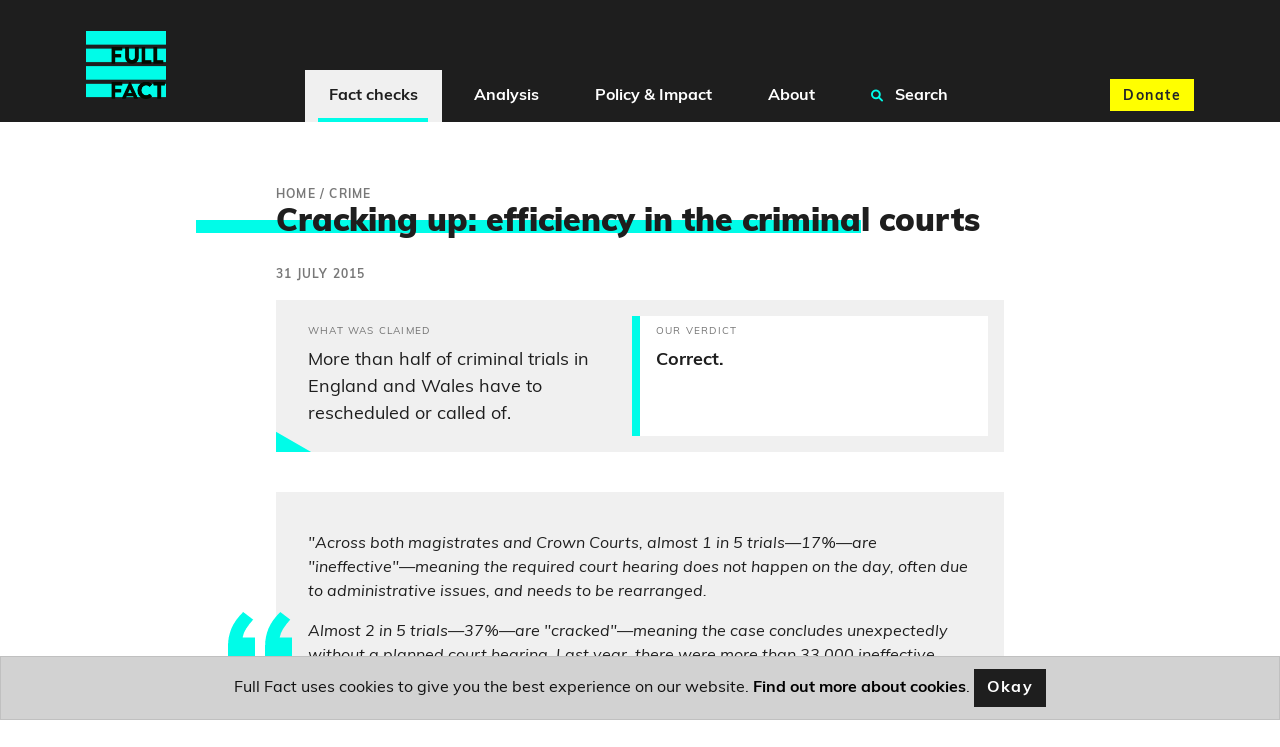

--- FILE ---
content_type: text/html; charset=utf-8
request_url: https://fullfact.org/crime/cracking-efficiency-criminal-courts/
body_size: 9910
content:
<!doctype html>
<html lang="en">
  <head  prefix="og: http://ogp.me/ns# fb: http://ogp.me/ns/fb#">
    

<script type="application/ld+json">[{"@context": "http://schema.org", "@id": "https://api.fullfact.org/content/claim-reviews/a07f409e-c712-4daf-8db9-78af3e69dc53/", "@type": "ClaimReview", "author": {"@type": "Organization", "logo": {"@type": "ImageObject", "height": 120, "url": "https://fullfact.org/static/img/logo.2cd0fe7b2bdb.png", "width": 120}, "name": "Full Fact", "sameAs": "https://twitter.com/FullFact", "url": "https://fullfact.org"}, "claimReviewed": "More than half of criminal trials in England and Wales have to rescheduled or called of.", "reviewBody": "Correct. ", "reviewRating": {"@type": "Rating", "alternateName": "Correct. ", "bestRating": null, "ratingValue": null, "worstRating": null}, "url": "https://fullfact.org/crime/cracking-efficiency-criminal-courts/", "datePublished": "2015-07-31", "description": "Michael Gove is right that less than half of criminal trials went as planned last year. Concerns about the efficiency of the criminal courts are growing."}]</script>

<script type="application/ld+json">{"@context": "https://schema.org", "@type": "Article", "headline": "Cracking up: efficiency in the criminal courts", "image": "https://fullfact.org/media/images/Westminster_Magistrates_Court_-_C_vnePanK.8302f206.fill-1200x630.jpg", "datePublished": "2015-07-31T12:30:46+00:00", "author": [{"@type": "Person", "name": "Conor James McKinney", "url": "https://fullfact.org/authors/conor-james-mckinney/"}]}</script>

    
<meta name="description" content="Michael Gove is right that less than half of criminal trials went as planned last year. Concerns about the efficiency of the criminal courts are growing."><meta property="og:title" content="Cracking up: efficiency in the criminal courts – Full Fact"><meta property="og:url" content="https://fullfact.org/crime/cracking-efficiency-criminal-courts/"><meta property="og:description" content="Michael Gove is right that less than half of criminal trials went as planned last year. Concerns about the efficiency of the criminal courts are growing."><meta property="og:image" content="https://fullfact.org/media/images/Westminster_Magistrates_Court_-_C_vnePanK.8302f206.fill-1200x630.jpg"><meta property="og:image:secure_url" content="https://fullfact.org/media/images/Westminster_Magistrates_Court_-_C_vnePanK.8302f206.fill-1200x630.jpg"><meta property="og:type" content="Article"><meta property="article:published_time" content="2015-07-31 12:30:46+00:00"><meta property="og:locale" content="en_GB"><meta name="twitter:domain" content="fullfact.org"><meta name="twitter:card" content="summary_large_image"><meta name="twitter:title" content="Cracking up: efficiency in the criminal courts – Full Fact"><meta name="twitter:url" content="https://fullfact.org/crime/cracking-efficiency-criminal-courts/"><meta name="twitter:description" content="Michael Gove is right that less than half of criminal trials went as planned last year. Concerns about the efficiency of the criminal courts are growing."><meta name="twitter:image" content="https://fullfact.org/media/images/Westminster_Magistrates_Court_-_C_vnePanK.8302f206.fill-1200x630.jpg"><meta name="twitter:site" content="@FullFact"><meta itemprop="name" content="Cracking up: efficiency in the criminal courts – Full Fact"><meta itemprop="datePublished" content="2015-07-31 12:30:46+00:00"><meta itemprop="url" content="https://fullfact.org/crime/cracking-efficiency-criminal-courts/"><meta itemprop="description" content="Michael Gove is right that less than half of criminal trials went as planned last year. Concerns about the efficiency of the criminal courts are growing."><meta itemprop="image" content="https://fullfact.org/media/images/Westminster_Magistrates_Court_-_C_vnePanK.8302f206.fill-1200x630.jpg">

    <meta charset="UTF-8">
    <meta name="viewport" content="width=device-width, initial-scale=1.0">
    <meta http-equiv="X-UA-Compatible" content="ie=edge">
    
    <script type="application/ld+json">{"@context":"http://schema.org","@type":"WebSite","url":"https://fullfact.org","potentialAction":{"@type":"SearchAction","target":"https://fullfact.org/search/?q={search_term_string}","query-input":"required name=search_term_string"}}</script>
    <link rel="search" type="application/opensearchdescription+xml" href="/opensearch.xml" title="Full Fact Search">
    <title>Cracking up: efficiency in the criminal courts – Full Fact</title>

    <link rel="canonical" href="https://fullfact.org/crime/cracking-efficiency-criminal-courts/" />

    
    <link rel="alternate" href="/feed/" title="Full Fact RSS Feed" type="application/rss+xml">
    
    <link rel="stylesheet" href="/static/css/style.css?4">
    <link rel="stylesheet" media="print" href="/static/css/print.css">

    <meta name="theme-color" content="#1E1E1E">
    <link rel="apple-touch-icon" sizes="180x180" href="/static/img/apple-touch-icon.png">
    <link rel="apple-touch-icon" sizes="120x120" href="/static/img/apple-touch-icon-120x120.png">
    <link rel="apple-touch-icon" sizes="152x152" href="/static/img/apple-touch-icon-152x152.png">
    <link rel="icon" type="image/png" sizes="32x32" href="/static/img/favicon-32x32.png">
    <link rel="icon" type="image/png" sizes="16x16" href="/static/img/favicon-16x16.png">
    <link rel="manifest" href="/static/img/site.webmanifest" crossorigin="use-credentials">

    






<!-- Google Tag Manager -->
<script>(function(w,d,s,l,i){w[l]=w[l]||[];w[l].push({'gtm.start':
new Date().getTime(),event:'gtm.js'});var f=d.getElementsByTagName(s)[0],
j=d.createElement(s),dl=l!='dataLayer'?'&l='+l:'';j.async=true;j.src=
'https://www.googletagmanager.com/gtm.js?id='+i+dl;f.parentNode.insertBefore(j,f);
})(window,document,'script','dataLayer','GTM-M9NTMVD');</script>
<!-- End Google Tag Manager -->


  </head>

  <body data-type="factcheck" >





<!-- Google Tag Manager (noscript) -->
<noscript><iframe src="https://www.googletagmanager.com/ns.html?id=GTM-M9NTMVD"
height="0" width="0" style="display:none;visibility:hidden"></iframe></noscript>
<!-- End Google Tag Manager (noscript) -->



    
      

<header class="page-header sticky-top bg-brand-neutral-black">
    <nav class="navbar navbar-expand-xl bg-brand-neutral-black">
        <div class="container">
            <button class="navbar-toggler" type="button" data-toggle="collapse" data-target="#ff-navbar" aria-controls="ff-navbar" aria-expanded="false" aria-label="Toggle navigation">
                <span class="navbar-toggler-icon"><i class="fas fa-bars"></i></span> <span class="navbar-toggler-text">Menu</span>
            </button>
            <a class="order-xl-1" href="/" aria-label="Full Fact homepage">
                <img src="/static/img/ff-logo.png" class="logo-img" alt="Return to Full Fact homepage" loading="lazy">
            </a>
            <div class="order-xl-3">
                <a class="btn btn-brand-accent-yellow order-xl-3 ga-navbar-donate navbar-donate" href="https://donate.fullfact.org/?custom_1AyN5CpE33vFLjF=web&custom_uvjhrdyekaUho5f=nav-fact-checks&custom_xNU3rxoclZ7IYfX=web-general">Donate</a>
            </div>
            <div class="collapse navbar-collapse order-xl-2" id="ff-navbar">
                <ul class="navbar-nav ga-navbar-nav">
                    
                      
                      <li class="nav-item menu-large">
                          <a href="/latest/" class="nav-link dropdown-toggle nav-link-selected" data-toggle="dropdown" role="button" aria-expanded="false">
                              <i class="fa fa-angle-down" aria-hidden="true"></i>
                              Fact checks
                          </a>
                          <div class="dropdown-menu" role="menu">
                              <div class="container">
                                  <div class="row">
                                      <div class="col-xl-3 d-none d-xl-block py-1">
                                          <h2><a href="/latest/" class="stretched-link">Fact checks</a></h2>
                                          <p class="mb-0">Our fact checking systematically raises standards in public debate and changes the behaviour of powerful actors</p>
                                      </div>
                                      <div class="col-12 col-xl-9 px-0 px-xl-2">
                                          <ul class="row row-cols-1 row-cols-xl-3 unpad-list">
                                              
                                                
                                                <li class="col d-xl-none"><a href="/latest/">
                                                    Latest
                                                </a></li>
                                                
                                              
                                                
                                                <li class="col "><a href="/politics/">
                                                    Politics
                                                </a></li>
                                                
                                              
                                                
                                                <li class="col "><a href="/health/">
                                                    Health
                                                </a></li>
                                                
                                              
                                                
                                                <li class="col "><a href="/immigration/">
                                                    Immigration
                                                </a></li>
                                                
                                              
                                                
                                                <li class="col "><a href="/economy/">
                                                    Economy, Business &amp; Finance
                                                </a></li>
                                                
                                              
                                                
                                                <li class="col "><a href="/culture-and-society/">
                                                    Culture &amp; Society
                                                </a></li>
                                                
                                              
                                                
                                                <li class="col "><a href="/technology/">
                                                    Science &amp; Technology
                                                </a></li>
                                                
                                              
                                                
                                                <li class="col "><a href="/environment/">
                                                    Environment
                                                </a></li>
                                                
                                              
                                                
                                                <li class="col "><a href="/crime/">
                                                    Crime
                                                </a></li>
                                                
                                              
                                                
                                                <li class="col "><a href="/education/">
                                                    Education
                                                </a></li>
                                                
                                              
                                                
                                                <li class="col "><a href="/conflict/">
                                                    Conflict
                                                </a></li>
                                                
                                              
                                                
                                                <li class="col "><a href="/shopping/">
                                                    Shopping
                                                </a></li>
                                                
                                              
                                                
                                                <li class="col "><a href="/hoaxes/">
                                                    Hoaxes
                                                </a></li>
                                                
                                              
                                                
                                                <li class="col "><a href="/us/">
                                                    US
                                                </a></li>
                                                
                                              
                                                
                                                <li class="col "><a href="/europe/">
                                                    Europe
                                                </a></li>
                                                
                                              
                                                
                                                <li class="col "><a href="/world/">
                                                    World
                                                </a></li>
                                                
                                              
                                          </ul>
                                      </div>
                                  </div>
                              </div>
                          </div>
                      </li>
                      
                    
                      
                      <li class="nav-item menu-large">
                          <a href="/analysis/" class="nav-link dropdown-toggle " data-toggle="dropdown" role="button" aria-expanded="false">
                              <i class="fa fa-angle-down" aria-hidden="true"></i>
                              Analysis
                          </a>
                          <div class="dropdown-menu" role="menu">
                              <div class="container">
                                  <div class="row">
                                      <div class="col-xl-3 d-none d-xl-block py-1">
                                          <h2><a href="/analysis/" class="stretched-link">Analysis</a></h2>
                                          <p class="mb-0">We’re campaigning to tackle bad information online, protect our elections and improve the quality of information in public debate</p>
                                      </div>
                                      <div class="col-12 col-xl-9 px-0 px-xl-2">
                                          <ul class="row row-cols-1 row-cols-xl-3 unpad-list">
                                              
                                                
                                                <li class="col d-xl-none"><a href="/analysis/">
                                                    Analysis
                                                </a></li>
                                                
                                              
                                                
                                                <li class="col "><a href="/comment/">
                                                    Comment
                                                </a></li>
                                                
                                              
                                                
                                                <li class="col "><a href="/government-tracker/">
                                                    Government Tracker
                                                </a></li>
                                                
                                              
                                                
                                                <li class="col "><a href="/facts-matter/">
                                                    #FactsMatter
                                                </a></li>
                                                
                                              
                                          </ul>
                                      </div>
                                  </div>
                              </div>
                          </div>
                      </li>
                      
                    
                      
                      <li class="nav-item menu-large">
                          <a href="/policy/" class="nav-link dropdown-toggle " data-toggle="dropdown" role="button" aria-expanded="false">
                              <i class="fa fa-angle-down" aria-hidden="true"></i>
                              Policy &amp; Impact
                          </a>
                          <div class="dropdown-menu" role="menu">
                              <div class="container">
                                  <div class="row">
                                      <div class="col-xl-3 d-none d-xl-block py-1">
                                          <h2><a href="/policy/" class="stretched-link">Policy &amp; Impact</a></h2>
                                          <p class="mb-0">Our policy work aims to improve the information environment, in order to protect and encourage good public debate</p>
                                      </div>
                                      <div class="col-12 col-xl-9 px-0 px-xl-2">
                                          <ul class="row row-cols-1 row-cols-xl-3 unpad-list">
                                              
                                                
                                                <li class="col d-xl-none"><a href="/policy/">
                                                    Policy &amp; Impact
                                                </a></li>
                                                
                                              
                                                
                                                <li class="col "><a href="/policy/reports/">
                                                    Reports
                                                </a></li>
                                                
                                              
                                                
                                                <li class="col "><a href="/policy/incidentframework/">
                                                    Information incidents framework
                                                </a></li>
                                                
                                              
                                                
                                                <li class="col "><a href="/policy/research/">
                                                    Research
                                                </a></li>
                                                
                                              
                                                
                                                <li class="col "><a href="/policy/reports/full-fact-reports/">
                                                    The Full Fact Report
                                                </a></li>
                                                
                                              
                                                
                                                <li class="col "><a href="/policy/submissions/">
                                                    Letters &amp; submissions
                                                </a></li>
                                                
                                              
                                                
                                                <li class="col "><a href="/policy/online-safety-act/">
                                                    The Online Safety Act
                                                </a></li>
                                                
                                              
                                          </ul>
                                      </div>
                                  </div>
                              </div>
                          </div>
                      </li>
                      
                    
                      
                      <li class="nav-item menu-large">
                          <a href="/about/" class="nav-link dropdown-toggle " data-toggle="dropdown" role="button" aria-expanded="false">
                              <i class="fa fa-angle-down" aria-hidden="true"></i>
                              About
                          </a>
                          <div class="dropdown-menu" role="menu">
                              <div class="container">
                                  <div class="row">
                                      <div class="col-xl-3 d-none d-xl-block py-1">
                                          <h2><a href="/about/" class="stretched-link">About</a></h2>
                                          <p class="mb-0">Bad information ruins lives. We’re a team of independent fact checkers and campaigners who find, expose and counter the harm it does</p>
                                      </div>
                                      <div class="col-12 col-xl-9 px-0 px-xl-2">
                                          <ul class="row row-cols-1 row-cols-xl-3 unpad-list">
                                              
                                                
                                                <li class="col "><a href="/about/">
                                                    Who we are
                                                </a></li>
                                                
                                              
                                                
                                                <li class="col "><a href="/about/how-we-fact-check/">
                                                    How we fact check
                                                </a></li>
                                                
                                              
                                                
                                                <li class="col "><a href="/about/interventions/">
                                                    After we fact check
                                                </a></li>
                                                
                                              
                                                
                                                <li class="col "><a href="/about/our-team/">
                                                    Our team
                                                </a></li>
                                                
                                              
                                                
                                                <li class="col "><a href="/about/contact/">
                                                    Contact us
                                                </a></li>
                                                
                                              
                                                
                                                <li class="col "><a href="/about/careers/">
                                                    Careers
                                                </a></li>
                                                
                                              
                                                
                                                <li class="col "><a href="/about/funding/">
                                                    Funding
                                                </a></li>
                                                
                                              
                                                
                                                <li class="col "><a href="/about/independence/">
                                                    Independence
                                                </a></li>
                                                
                                              
                                                
                                                <li class="col "><a href="/about/impartiality/">
                                                    Impartiality
                                                </a></li>
                                                
                                              
                                                
                                                <li class="col "><a href="/about/feedback/">
                                                    Feedback &amp; corrections
                                                </a></li>
                                                
                                              
                                                
                                                <li class="col "><a href="/about/frequently-asked-questions/">
                                                    FAQs
                                                </a></li>
                                                
                                              
                                                
                                                <li class="col "><a href="/about/international-networks/">
                                                    International networks
                                                </a></li>
                                                
                                              
                                                
                                                <li class="col "><a href="/training/">
                                                    Full Fact Training
                                                </a></li>
                                                
                                              
                                                
                                                <li class="col "><a href="/ai/">
                                                    Full Fact AI
                                                </a></li>
                                                
                                              
                                          </ul>
                                      </div>
                                  </div>
                              </div>
                          </div>
                      </li>
                      
                    
                    <li class="nav-item menu-large">
                        <a href="/search/" class="nav-link " role="button">
                            <i class="fa fa-search search" aria-hidden="true"></i>
                            Search
                        </a>
                    </li>
                </ul>
            </div>
        </div>
    </nav>
</header>

    

    <main class="fact-check factCheck-js">
    



<div class="container py-3 py-md-8">
    <div class="row justify-content-md-center">
        <section class="col-12 col-lg-8">
            
            <nav class="breadcrumbs">
                <ol itemscope itemtype="https://schema.org/BreadcrumbList" aria-label="breadcrumbs">
                    
                    <li itemprop="itemListElement" itemscope itemtype="https://schema.org/ListItem">
                        <a href="/" itemprop="item"><span itemprop="name">Home</span></a>
                        
                        /
                        
                        <meta itemprop="position" content="1" />
                    </li>
                    
                    <li itemprop="itemListElement" itemscope itemtype="https://schema.org/ListItem">
                        <a href="/crime/" itemprop="item"><span itemprop="name">Crime</span></a>
                        
                        <meta itemprop="position" content="2" />
                    </li>
                    
                </ol>
            </nav>
            
            <article>
                <h1 class="mb-3 highlight-js">Cracking up: efficiency in the criminal courts</h1>

                
                
                    <div class="timestamp mb-2">31 July 2015</div>
                
                

                

                <div class="cms-content">
                  <div class="block-checked_claims">


<div class="mx-n2 mx-sm-0">
  
    <div class="card card-block card-claim-conclusion mb-2">
    <div class="card-image-accent d-none d-md-block">
        <svg xmlns="http://www.w3.org/2000/svg" width="1119.207" height="775.316" viewBox="0 0 1119.207 775.316"><defs><style>.fill-primary{fill:#00fce8;}</style></defs><path class="fill-primary" d="M0,397.855l320.273-241.14,83.2,14.381,94.9-52.787,59.388,41.929,55.448,16.594,94.072,41.637,132.563-26.535,80.262,2.038L961.941,155.8l-6.719,43.751,2.2,15.5,2.125,52.115ZM573.582,147.188,509.273,98.123,398.054,132.531l-48.844-21.878-3.542-24.966,56.271,17.555L517.665,71.494l85.174,32.256L706.47,163.834l140.041-8.89,87.248-39.531,67.493-39.838,12.033,38.039-75.717,28.64-53.183,29.377L718.512,201.9Zm143.008,5.223L530.155,59.759l-99.2-6.958-56.088,7.883-2.731-19.246,60.744-13.652,94.367,11.482L705.011,115.81l93.049.1L1030.7,0l16.285,51.482v0L813.71,141.427Z" transform="matrix(0.921, 0.391, -0.391, 0.921, 155.454, 0)"/></svg>

    </div>
    <div class="row no-gutters card-body-text">
        <div class="col-md-6">
            <div class="card-body card-claim-body">
                <p class="card-title">What was claimed</p>
                <span data-nosnippet><p class="card-text">More than half of criminal trials in England and Wales have to rescheduled or called of.</p></span>
            </div>
        </div>
        <div class="col-md-6">
            <div class="card-body accent card-conclusion-body">
                <p class="card-title">Our verdict</p>
                <p class="card-text">Correct. </p>
            </div>
        </div>
    </div>
</div>

  

  
  

  
</div>

</div>
<div class="block-quote"><blockquote>
  <p>
<p>"Across both magistrates and Crown Courts, almost 1 in 5 trials—17%—are "ineffective"—meaning the required court hearing does not happen on the day, often due to administrative issues, and needs to be rearranged.</p>
<p>Almost 2 in 5 trials—37%—are "cracked"—meaning the case concludes unexpectedly without a planned court hearing. Last year, there were more than 33,000 ineffective trials in our criminal courts.</p>
<p>That leaves less than half of cases—46%—which are "effective". We must do better."—Michael Gove, <a href="https://www.gov.uk/government/speeches/what-does-a-one-nation-justice-policy-look-like">23 June 2015</a></p>
</p>

  <footer>
    <cite>
      

      

      

      

      

      
    </cite>
  </footer>
</blockquote>
</div>
<div class="block-rich_text">
<p>One thing that both Michael Gove and the criminal lawyers protesting against his Ministry of Justice <a href="/law/criminal_legal_aid-46778">agree on</a> is that the courts are under pressure.</p>
<p>When it comes to the number of criminal trials in England and Wales that are <a href="https://www.gov.uk/government/uploads/system/uploads/attachment_data/file/437821/guide-to-criminal-court-statistics.pdf#page=6">rearranged or don't go ahead</a> after being scheduled, the minister's figures are spot on.</p>
<p>Interestingly, though, the numbers might lead you to think that things have actually improved over the past ten years or so.</p>
<p>In the Magistrates' Court, where most trials take place, 18% of trials were "ineffective" last year—meaning that they didn't go ahead on the planned date. That's down from 29% in 2003, <a href="https://www.gov.uk/government/statistics/criminal-court-statistics-quarterly-january-to-march-2015">according to Ministry of Justice statistics</a>. The proportion of effective trials—those that weren't delayed or called off unexpectedly—has risen from a third of the total to 45%.</p></div>
<div class="block-signup_cta">




<div class="inline-donate" id="inline-newsletter-signup-form" style="scroll-margin-top: 100px;">
    <p class="h3 mt-1 mb-2">Join 72,953 people who trust us to check the facts</p>
    <p>Sign up to get weekly updates on politics, immigration, health and more.</p>
    
      <form class="form ga-signup-form" method="POST" action="/mailchimp-inline-subscribe/?utm_source=%2Fcrime%2Fcracking-efficiency-criminal-courts%2F&utm_medium=inline&ref=inline" id="inline-signup-form">
          <input type="hidden" name="csrfmiddlewaretoken" value="uHulWsEgj5ybQTGXaNa3eF2DPEULE6SdSt5yaPvat1OsEjbzaXcqQmwtQSIO5Jy3">
          <div style="opacity: 0; position: absolute; top: 0; left: 0; height: 0; width: 0; z-index: -1;">
    <label>leave this field blank to prove your humanity
        <input type="text" name="phone_number" value="" autocomplete="off" />
    </label>
</div>

          
              <div class="form-row">
    <div class="col-10 offset-1">
        <div class="form-group form-label-group">
            <input
                type="email"
                name="email"
                placeholder="Your email address"
                class="form-control pt-2 py-1 m-0 border"
                id="id_email_inline"
                maxlength="254"
                required
            >
            <label for="id_email_inline" class="form-label px-1 border mb-1 d-block" style="text-align: left;">Your email address</label>

            <!--There should be only one message -->
            
        </div>
    </div>

    <div class="col-10 col-sm-6 offset-1">
        <div class="form-group form-label-group">
            <input
                type="text"
                name="first_name"
                placeholder="What should we call you?"
                class="form-control pt-2 py-1 m-0 border"
                id="id_first_name_inline"
                maxlength="254"
            >
            <label for="id_first_name_inline" class="form-label px-1 border mb-1 d-block" style="text-align: left;">What should we call you?</label>

            
        </div>
    </div>

    <div class="col-10 col-sm-4 offset-1 offset-sm-0 pb-2 pb-sm-0">
        <button
            class="btn btn-brand-accent-pink btn-block"
            type="submit"
            name="inline-signup-button"
            id="inline-signup-button"
            style="min-height: 3.125rem;"
        >
            Sign up
        </button>
    </div>
</div>



          
      </form>

      

<!--There should be only one message returned by Mailchimp API-->



<script>
    document.addEventListener('DOMContentLoaded', function () {
        const successToast = document.getElementById('success_toast');
        if (successToast) {
            $(successToast).toast('show');
        }
    });
</script>


      <small class="text-muted text-center d-block" style="font-size: 75%;">
          <p>
Subscribe to weekly email newsletters from Full Fact for updates on politics, immigration, health and more. 
Our fact checks are free to read but not to produce, so you will also get occasional emails about fundraising 
and other ways you can help. You can unsubscribe at any time. For more information about how we use your data 
see our <a href="/terms-and-conditions/">Privacy Policy</a>.
</p>
      </small>
    
</div>


</div>
<div class="block-rich_text">
<p><a href="/wp-content/uploads/2015/07/justice_delayed2.png"><img alt="" src="/wp-content/uploads/2015/07/justice_delayed2.png"/></a></p></div>
<div class="block-rich_text">
<p>In the Crown Court, where more serious cases are held, the rate of effective trials has also improved slightly.</p>
<p>But look a bit deeper, and it's easier to see the reason for Mr Gove's concerns. Trials can be ineffective for many reasons, not all of which are down to systemic error. If a defendant on bail <a href="https://www.judiciary.gov.uk/wp-content/uploads/2015/01/review-of-efficiency-in-criminal-proceedings-20151.pdf#page=49">doesn't turn up</a> to a Crown Court trial, for example, it will be delayed until he or she is tracked down.</p>
<p>The proportion of ineffective trials that <em>are</em> put down to problems with court administration has been rising. This is now the reason for an ineffective trial in almost three in 10 cases, although part of the reason for this is that other causes of delay have improved.</p>
<p><a href="/wp-content/uploads/2015/07/maladministration_of_justice1.png"><img alt="" src="/wp-content/uploads/2015/07/maladministration_of_justice1.png"/></a></p></div>
<div class="block-rich_text">
<p>Looking at the proportion of all criminal trials that are ineffective due to administrative problems, the rate has increased from 3.7% in 2007 to almost 5% in 2014.</p>
<p>Mr Gove <a href="http://data.parliament.uk/writtenevidence/committeeevidence.svc/evidencedocument/justice-committee/the-work-of-the-secretary-of-state-for-justice/oral/18738.html">says</a> that he wants to implement the <a href="https://www.judiciary.gov.uk/wp-content/uploads/2015/01/review-of-efficiency-in-criminal-proceedings-20151.pdf">recommendations</a> made by Sir Brian Leveson, a senior judge, in his review of the efficiency of criminal proceedings. The last government <a href="https://www.gov.uk/government/news/chris-grayling-reform-of-the-courts-and-tribunals">announced</a> a package of £375 million of investment to modernise the "ageing" court infrastructure.</p></div>
                </div>

                
<a name="update-notes" class="nav-offset-anchor"></a>




                

                
                <section class="social-media my-4">
                    <div class="row">
                        <div class="col-12 col-md-6">
                            <ul class="list-inline citation">
                                <li class="list-inline-item">
                                    <span class="h3">By <cite><a href="/authors/conor-james-mckinney/">Conor James McKinney</a></cite></span>
                                </li>
                            </ul>
                        </div>
                        <div class="col-12 col-md-6">
                            <div class="social-links">
    <ul class="list-inline">
        <li class="list-inline-item">Share this:</li>
        <li class="list-inline-item ga-twitter">
            <a href="https://twitter.com/intent/tweet?text=Cracking%20up%3A%20efficiency%20in%20the%20criminal%20courts&url=https%3A%2F%2Ffullfact.org%2Fcrime%2Fcracking-efficiency-criminal-courts%2F&via=FullFact" id="social-action-tweet-js" class="btn btn-brand-neutral-black social-icon" target="_blank noreferrer" rel="noopener" data-icon="twitter" aria-label="Share on Twitter" name="Share on Twitter"><i class="fab fa-twitter"></i> <span class="sr-only">Twitter</span></a>
        </li>
        <li class="list-inline-item ga-facebook">
            <a href="https://www.facebook.com/sharer/sharer.php?u=https%3A%2F%2Ffullfact.org%2Fcrime%2Fcracking-efficiency-criminal-courts%2F" id="social-action-fb-js" class="btn btn-brand-neutral-black social-icon" target="_blank noreferrer" rel="noopener" data-icon="twitter" aria-label="Share on Facebook" name="Share on Facebook"><i class="fab fa-facebook-f"></i> <span class="sr-only">Facebook</span></a>
        </li>
    </ul>
</div>

                        </div>
                    </div>
                </section>
                

                
                <section class="topics my-4 cms-content">
                  <h2>Related topics</h2>
                    
                      <a class="btn btn-brand-neutral-black mb-1" href="/crime/">Crime</a>
                    
                      <a class="btn btn-brand-neutral-black mb-1" href="/access/">Access to justice</a>
                    
                      <a class="btn btn-brand-neutral-black mb-1" href="/criminal/">Criminal law</a>
                    
                      <a class="btn btn-brand-neutral-black mb-1" href="/law/">Law</a>
                    
                      <a class="btn btn-brand-neutral-black mb-1" href="/does-justice-system-work/">Effectiveness of the justice system</a>
                    
                </section>
                
            </article>

            
            <div class="mx-n2 mx-sm-0">
                <section id="ga-inline-donate" class="jumbotron jumbotron-fluid bg-brand-accent-yellow donate">
    <div class="container">
      <div class="jumbotron-content text-center text-md-left">
          <h2 class="title-emphasis">Was this helpful?</h2>

          <p>Full Fact fights for good, reliable information in the media, online, and in politics.</p>

          <div class="donate-buttons text-center">
              <a id="ga-inline-donate-link" href="https://donate.fullfact.org/?custom_1AyN5CpE33vFLjF=web&custom_uvjhrdyekaUho5f=fact-check&custom_xNU3rxoclZ7IYfX=web-general" class="btn btn-brand-neutral-black">Support Full Fact today</a>
          </div>
      </div>
    </div>
</section>


                
                <section class="related-factchecks bg-brand-neutral-grey py-4">
                    <div class="container">
                        <h3 class="card-title highlight-js">Related fact checks</h3>
                        <ul class="list-unstyled">
                            
                            <li><a href="/crime/tube-attack-barcelona-not-london/" rel="bookmark">Footage of man striking women at ‘London’ station is actually from Barcelona last year</a></li>
                            
                            <li><a href="/crime/met-police-unite-the-kingdom-video-grok-false/" rel="bookmark">No, a Met Police video of the ‘Unite the Kingdom’ rally didn’t show a 2020 protest</a></li>
                            
                            <li><a href="/crime/boys-arrest-england-flag-claim-false/" rel="bookmark">Video of boys being arrested is from 2008 TV programme, and nothing to do with England flags</a></li>
                            
                            <li><a href="/crime/no-evidence-70-per-cent-arrests-unite-the-kingdom-march-counterprotesters/" rel="bookmark">What do we know about the arrests at the ‘Unite The Kingdom’ march?</a></li>
                            
                            <li><a href="/crime/incorrect-claims-arrest-attempted-mass-shooter-stamford-bridge/" rel="bookmark">Incorrect claims about arrest of ‘attempted mass shooter’ near Stamford Bridge stadium circulate online</a></li>
                            
                        </ul>
                    </div>
                </section>
                
            </div>
            
        </section>
    </div>
</div>


  



<style>
    @media (min-width: 1400px) {
        .d-custom-wide-block {
            display: block !important;
        }
    }
</style>

<section class="jumbotron jumbotron-fluid mb-0 bg-brand-primary signup d-flex align-items-center" id="ga-newsletter-signup" style="scroll-margin-top: 100px;">

    <div class="container">
        <div class="jumbotron-content col-md-12 mx-auto">
            <h2 class="title-emphasis text-center">Full Fact fights bad information</h2>
            
                <p class="text-center">Bad information ruins lives. It promotes hate, damages people’s health, and hurts democracy. You deserve better.</p>
            
            
                <form class="form ga-signup-form" method="POST" action="/mailchimp-subscribe/?utm_source=%2Fcrime%2Fcracking-efficiency-criminal-courts%2F&utm_medium=footer-signup-form&ref=footer" id="footer-signup-form">
                    <input type="hidden" name="csrfmiddlewaretoken" value="uHulWsEgj5ybQTGXaNa3eF2DPEULE6SdSt5yaPvat1OsEjbzaXcqQmwtQSIO5Jy3">
                    <div style="opacity: 0; position: absolute; top: 0; left: 0; height: 0; width: 0; z-index: -1;">
    <label>leave this field blank to prove your humanity
        <input type="text" name="phone_number" value="" autocomplete="off" />
    </label>
</div>

                    
                    
                        <div class="form-row">
    <div class="col-12 col-lg-6 mb-1 mx-auto px-2">
        <div class="form-group form-label-group">
            <input
                type="email"
                name="email"
                placeholder="Your email address"
                class="form-control pt-2 py-1 m-0 border"
                id="id_email"
                maxlength="254"
                required
            >
            <label for="id_email" class="form-label px-1 border mb-1">Your email address</label>

            <!--There should be only one message -->
            
        </div>
    </div>

    <div class="col-12 col-sm-8 col-lg-4 mb-1 mx-auto px-2">
        <div class="form-group form-label-group">
            <input
                type="text"
                name="first_name"
                placeholder="What should we call you?"
                class="form-control pt-2 py-1 m-0 border"
                id="id_first_name"
                maxlength="254"
            >
            <label for="id_first_name" class="form-label px-1 border mb-1">What should we call you?</label>

            
        </div>
    </div>

    <div class="col-12 col-sm-4 col-lg-2 mx-auto mb-3 px-2">
        <button
            class="btn btn-brand-neutral-black btn-block"
            type="submit"
            id="footer-signup-button"
            style="min-height: 3.125rem;"
        >
            Sign up
        </button>
    </div>
</div>

                    
                </form>
            
                

<!--There should be only one message returned by Mailchimp API-->



<script>
    document.addEventListener('DOMContentLoaded', function () {
        const successToast = document.getElementById('success_toast');
        if (successToast) {
            $(successToast).toast('show');
        }
    });
</script>

                
            
        </div>
            <small class="text-muted text-center d-block" style="font-size: 75%;">
                <p>
Subscribe to weekly email newsletters from Full Fact for updates on politics, immigration, health and more. 
Our fact checks are free to read but not to produce, so you will also get occasional emails about fundraising 
and other ways you can help. You can unsubscribe at any time. For more information about how we use your data 
see our <a href="/terms-and-conditions/">Privacy Policy</a>.
</p>
            </small>
        </div>
    </div>

    
    <div class="signup-highlight d-none d-custom-wide-block" aria-hidden="true">
        <span>&nbsp;</span>
        <span>&nbsp;</span>
        <span>&nbsp;</span>
        <span>&nbsp;</span>
    </div>
    

</section>

<script>
    document.addEventListener('DOMContentLoaded', function () {
        const successToast = document.getElementById('success_toast');
        if (successToast) {
            $(successToast).toast('show');
        }
    });
</script>


    </main>

    <footer class="footer">
        <nav class="navbar">
            <div class="footer-links">
                <ul class="list-inline">
                    <li class="list-inline-item"><a href="/about/" class="nav-link">Who we are</a></li>
                    <li class="list-inline-item"><a href="/about/funding/" class="nav-link">Funding and independence</a></li>
                    <li class="list-inline-item"><a href="/about/impartiality/" class="nav-link">Our impartiality</a></li>
                    <li class="list-inline-item"><a href="/about/feedback/" class="nav-link">Feedback and corrections</a></li>
                    <li class="list-inline-item"><a href="/about/contact/" class="nav-link">Media enquiries</a></li>
                </ul>
            </div>
        </nav>
        
        <div class="social-links">
            <ul class="list-inline">
                <li class="list-inline-item"><a href="https://twitter.com/fullfact" title="Link opens in a new window" target="_blank noreferrer" rel="noopener" data-icon="twitter" aria-label="Twitter page" name="Twitter page" class="btn btn-brand-neutral-black social-icon"><i class="fab fa-twitter"></i> <span class="sr-only">Twitter</span></a></li>
                <li class="list-inline-item"><a href="https://facebook.com/fullfact.org" title="Link opens in a new window" target="_blank noreferrer" rel="noopener" data-icon="facebook" aria-label="Facebook page" name="Facebook page" class="btn btn-brand-neutral-black social-icon"><i class="fab fa-facebook-f"></i>  <span class="sr-only">Facebook</span></a></li>
                <li class="list-inline-item"><a href="https://instagram.com/fullfactorg" title="Link opens in a new window" target="_blank noreferrer" rel="noopener" data-icon="instagram" aria-label="Instagram page" name="Instagram page" class="btn btn-brand-neutral-black social-icon"><i class="fab fa-instagram"></i> <span class="sr-only">Instagram</span></a></li>
            </ul>
        </div>
        <div class="brand-legal">
            <div class="container">
                <div class="row">
                    <div class="col col-12 col-md-2">
                        <a class="brand-logo" href="/" aria-label="Full Fact homepage">
                        <img src="/static/img/ff-logo.png" class="logo-img" alt="Return to Fullfact.org homepage" loading="lazy">
                    </a>
                    </div>
                    <div class="col col-12 col-md-10">
                        <p>Full Fact is a registered charity (no. <a href="https://register-of-charities.charitycommission.gov.uk/charity-details/?regId=1158683&subId=0">1158683</a>) and a non-profit company (no. <a href="https://find-and-update.company-information.service.gov.uk/company/06975984">06975984</a>) limited by guarantee and registered in England and Wales. © Copyright 2010-2026 Full Fact. Thanks to Hosting UK for donating our web hosting.
                        
                        <a href="/terms-and-conditions/">Privacy, terms and conditions.</a></p>

                        
                    </div>
                </div>
            </div>
        </div>
    </footer>



    <script defer type="text/javascript" src="/static/js/script.js"></script>

    

  </body>
</html>
